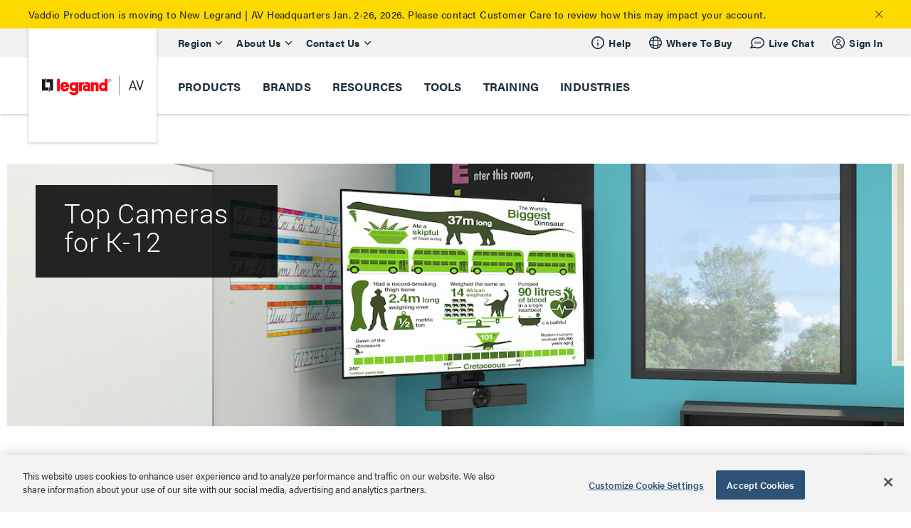

--- FILE ---
content_type: text/css
request_url: https://tags.srv.stackadapt.com/sa.css
body_size: 35
content:
:root {
    --sa-uid: 'AQAKIGBjdZgHVVnNs6pr4bbAW0a8mRPbJ1WbYiNDUTK8o2o1ELcBGAQg29a2ywYwAToE_kXKCEIEuGuaxFAB';
}

--- FILE ---
content_type: text/plain;charset=UTF-8
request_url: https://privacyportal.onetrust.com/request/v1/enterprisepolicy/digitalpolicy/content
body_size: 8259
content:
{"schemaType":"content","schemaVersion":2,"notices":{"2028b04e-1c2c-41dc-a6ea-27834ca2afa7":{"content":"<div class=\"otnotice-content\"><ul class=\"otnotice-menu\"><li class=\"otnotice-menu-section\"><a href=\"#otnotice-section-df16873f-d948-40e1-bedc-59f7d862c9db\">PRIVACY POLICY – YOUR PRIVACY RIGHTS </a></li><li class=\"otnotice-menu-section\"><a href=\"#otnotice-section-a35388a0-4a17-47d2-99a0-5f36e1cbbf2a\">SCOPE</a></li><li class=\"otnotice-menu-section\"><a href=\"#otnotice-section-56b87a5d-577a-45f8-b417-342581014bdf\">TYPES OF PERSONAL INFORMATION WE COLLECT</a></li><li class=\"otnotice-menu-section\"><a href=\"#otnotice-section-ddb288db-42c7-4bae-9905-71b836684276\">HOW WE COLLECT YOUR PERSONAL INFORMATION</a></li><li class=\"otnotice-menu-section\"><a href=\"#otnotice-section-9940f79d-034c-4494-8bf5-79ffb5b84613\">HOW WE USE YOUR PERSONAL INFORMATION</a></li><li class=\"otnotice-menu-section\"><a href=\"#otnotice-section-42e169ef-ec5c-4f76-a5d5-53bfd33e6ae9\">HOW WE SHARE YOUR PERSONAL INFORMATION</a></li><li class=\"otnotice-menu-section\"><a href=\"#otnotice-section-f5724c26-081f-454e-953a-164180107418\">CHILDREN UNDER 16</a></li><li class=\"otnotice-menu-section\"><a href=\"#otnotice-section-116b070d-97e0-41ef-9c36-a6087213dd67\">CHOICES REGARDING YOUR INFORMATION</a></li><li class=\"otnotice-menu-section\"><a href=\"#otnotice-section-03004dc0-b341-4ee1-b27e-daecc3a243a9\">CALIFORNIA PRIVACY NOTICE</a></li><li class=\"otnotice-menu-section\"><a href=\"#otnotice-section-907e97da-8fa5-4581-9027-69b629a97b25\">SECURITY</a></li><li class=\"otnotice-menu-section\"><a href=\"#otnotice-section-d172200e-84f3-4300-82e7-9307d4a81194\">STORAGE OF INFORMATION</a></li><li class=\"otnotice-menu-section\"><a href=\"#otnotice-section-033ab8d5-492d-477e-9ae6-591cbe332246\">LINKS</a></li><li class=\"otnotice-menu-section\"><a href=\"#otnotice-section-14553901-a182-4232-8194-26d886fb8967\">HOW TO CONTACT US</a></li><li class=\"otnotice-menu-section\"><a href=\"#otnotice-section-4c22358d-65e5-4474-9eb4-c87bcb67d709\">CHANGES IN POLICY</a></li></ul><div class=\"otnotice-menu-mobile\"><div class=\"otnotice-menu-selected-container\"><span class=\"otnotice-menu-selected\" id=\"otnotice-menu-selected\"></span><span class=\"otnotice-menu-display\" id=\"otnotice-collapse-expand-icon\"></span></div><ul class=\"otnotice-menu-mobile-container\"><li class=\"otnotice-menu-section-mobile\"><a href=\"#otnotice-section-df16873f-d948-40e1-bedc-59f7d862c9db\">PRIVACY POLICY – YOUR PRIVACY RIGHTS </a></li><li class=\"otnotice-menu-section-mobile\"><a href=\"#otnotice-section-a35388a0-4a17-47d2-99a0-5f36e1cbbf2a\">SCOPE</a></li><li class=\"otnotice-menu-section-mobile\"><a href=\"#otnotice-section-56b87a5d-577a-45f8-b417-342581014bdf\">TYPES OF PERSONAL INFORMATION WE COLLECT</a></li><li class=\"otnotice-menu-section-mobile\"><a href=\"#otnotice-section-ddb288db-42c7-4bae-9905-71b836684276\">HOW WE COLLECT YOUR PERSONAL INFORMATION</a></li><li class=\"otnotice-menu-section-mobile\"><a href=\"#otnotice-section-9940f79d-034c-4494-8bf5-79ffb5b84613\">HOW WE USE YOUR PERSONAL INFORMATION</a></li><li class=\"otnotice-menu-section-mobile\"><a href=\"#otnotice-section-42e169ef-ec5c-4f76-a5d5-53bfd33e6ae9\">HOW WE SHARE YOUR PERSONAL INFORMATION</a></li><li class=\"otnotice-menu-section-mobile\"><a href=\"#otnotice-section-f5724c26-081f-454e-953a-164180107418\">CHILDREN UNDER 16</a></li><li class=\"otnotice-menu-section-mobile\"><a href=\"#otnotice-section-116b070d-97e0-41ef-9c36-a6087213dd67\">CHOICES REGARDING YOUR INFORMATION</a></li><li class=\"otnotice-menu-section-mobile\"><a href=\"#otnotice-section-03004dc0-b341-4ee1-b27e-daecc3a243a9\">CALIFORNIA PRIVACY NOTICE</a></li><li class=\"otnotice-menu-section-mobile\"><a href=\"#otnotice-section-907e97da-8fa5-4581-9027-69b629a97b25\">SECURITY</a></li><li class=\"otnotice-menu-section-mobile\"><a href=\"#otnotice-section-d172200e-84f3-4300-82e7-9307d4a81194\">STORAGE OF INFORMATION</a></li><li class=\"otnotice-menu-section-mobile\"><a href=\"#otnotice-section-033ab8d5-492d-477e-9ae6-591cbe332246\">LINKS</a></li><li class=\"otnotice-menu-section-mobile\"><a href=\"#otnotice-section-14553901-a182-4232-8194-26d886fb8967\">HOW TO CONTACT US</a></li><li class=\"otnotice-menu-section-mobile\"><a href=\"#otnotice-section-4c22358d-65e5-4474-9eb4-c87bcb67d709\">CHANGES IN POLICY</a></li></ul></div><div class=\"otnotice-sections\"><section class=\"otnotice-section\" id=\"otnotice-section-df16873f-d948-40e1-bedc-59f7d862c9db\"><h2 class=\"otnotice-section-header\">PRIVACY POLICY – YOUR PRIVACY RIGHTS </h2><div class=\"otnotice-section-content\"><p>&nbsp;Effective Date: June 15, 2020. Last Updated: June 15, 2020</p></div></section><section class=\"otnotice-section\" id=\"otnotice-section-a35388a0-4a17-47d2-99a0-5f36e1cbbf2a\"><h2 class=\"otnotice-section-header\">SCOPE</h2><div class=\"otnotice-section-content\"><p>This Privacy Policy (“Policy”) describes how Legrand North and Central America, LLC (“Legrand,” “we,” or “us”) treats personal information we collect about you, including through our websites, applications, and platforms where the Policy is located (the “Platform”).</p><p>If you are a California resident, please click the link on the left to view our CALIFORNIA PRIVACY NOTICE. If you are an EU resident, please <a href=\"https://www.legrand.fr/politique-de-confidentialite\" rel=\"nofollow\">click here</a> for Legrand’s EU Privacy Policy.</p></div></section><section class=\"otnotice-section\" id=\"otnotice-section-56b87a5d-577a-45f8-b417-342581014bdf\"><h2 class=\"otnotice-section-header\">TYPES OF PERSONAL INFORMATION WE COLLECT</h2><div class=\"otnotice-section-content\"><p>Legrand collects personal information from you and about you. Here are some examples of the personal information we may collect:</p><p><br></p><ul><li><strong>Identifying Information. </strong>For example, we may collect your name and nickname, mailing address, unique personal identifiers, online identifiers, telephone and/or mobile number and email address.</li><li><strong>Payment Information.</strong> For example, we may collect your credit card number and billing address. We may also collect your social security number for customer reimbursements.</li><li><strong>Account Information. </strong>If you create an account with us, we may collect your account log-in or name, customer ID, and your password.</li><li><strong>Social Media Information.</strong> We may collect personal information you post on our social media pages. We may also collect your social media profile information and personal information posted on your page.</li><li><strong>Employment Information. </strong>For example, if you apply for a job with us, we collect the personal information you include in your application. For example, this may include the name and address of your employer and your employment history. We may also collect information about your education history.</li><li><strong>Information You Post or Submit. </strong>We may collect personal information you post in a public space on our Platform. We may collect personal information when you send us a message through the “Contact Us” page or similar features on our Platform. If you call into customer service support, we may keep a recording of the conversation for training and quality assurance purposes.</li><li><strong>Demographic Information. </strong>We may collect your age, gender and location/zip code, marital status, income range, and details about your home e.g., if you rent or own, square footage, room descriptions.</li><li><strong>Commercial Information and Inferences. </strong>We may collect personal information that could identify you and relates to the products or services in which you are interested, or have considered or purchased. We may also collect personal information about your shopping habits, product feedback and preferences, or consuming history or tendencies. If you are making a purchase on behalf of your employer or company, we may collect information about that business and your role.</li><li><strong>Product Information.</strong> We may collect some information from our products. This may include your name, email address, physical location, and internal IP address. We may also collect your device’s username and password as well as information regarding how you use our products, e.g., telemetry data, information on your settings, offline/online status. We may also collect information about how you use our products, including device placement within the home and product setup information.</li><li><strong>Device Information. </strong>For example, we may collect the type of device you use to access our Platform. We may also collect your browser information, device identifier, hardware or firmware version, MAC or IP address, or mobile operating system.</li><li><strong>Location Information.</strong> For example, we may collect precise location information from your device. This may include information about your exact location when you use our Platform.</li><li><strong>Internet Information. </strong>If you use our website, we may collect information about the browser you are using or your browsing or search history. We might look at what site you came from, or what site you visit when you leave us. We may also collect information about how you interact with an advertisement. We may also use a function in HTML emails to track which users open emails and which links they click.</li></ul></div></section><section class=\"otnotice-section\" id=\"otnotice-section-ddb288db-42c7-4bae-9905-71b836684276\"><h2 class=\"otnotice-section-header\">HOW WE COLLECT YOUR PERSONAL INFORMATION</h2><div class=\"otnotice-section-content\"><p>Legrand collects your personal information in different ways. Below are some examples of how we may collect your personal information.</p><p><br></p><p class=\"ql-indent-1\"><strong>Directly From You.</strong> For example, when you:</p><p class=\"ql-indent-2\">Register for an account (either on one of our Websites or through one of our product apps).</p><p class=\"ql-indent-2\">Purchase a product.</p><p class=\"ql-indent-2\">Place a product in your shopping cart or save a product in your online shopping cart.</p><p class=\"ql-indent-2\">Sign up to “get the latest information” or other LNCA newsletters or updates.</p><p class=\"ql-indent-2\">Install and utilize our product.</p><p class=\"ql-indent-2\">Register for a product warranty or submit a warranty claim.</p><p class=\"ql-indent-2\">Submit a request to, or engage with, our customer service team or technical support team, including through the chat feature on one of our websites. </p><p class=\"ql-indent-2\">Provide your information at a trade show or event we host or participate in.</p><p class=\"ql-indent-2\">Participate in a promotion or sweepstakes.</p><p class=\"ql-indent-2\">Interact with our social media pages.</p><p class=\"ql-indent-2\">Apply for a job through our Platform.</p><p class=\"ql-indent-2\">Participate in interactive features of the Platform.</p><p class=\"ql-indent-2\">Fill out a form on our Platform, e.g., signing up for product updates and special offers or submitting a product review.</p><p class=\"ql-indent-2\">Sign up for training through Legrand AV University or attend a webinar.</p><p class=\"ql-indent-2\">Otherwise communicate with us.</p><p class=\"ql-indent-1\"><strong>Passively.</strong> For example, when you:</p><p class=\"ql-indent-2\">Visit or use our Platform on any device, e.g. browsing a website, using a mobile application to manage a connected device.</p><p class=\"ql-indent-2\">Enable location-based features on our Platform.</p><p class=\"ql-indent-2\">We may also collect personal information about users over time and across different websites, apps and devices when you use the Platform. Third parties also collect personal information this way on our Platform.&nbsp;</p><p class=\"ql-indent-1\"><strong>From Third Parties.</strong> We may receive personal information about you from other sources. For example, this may include receiving personal information from:</p><p class=\"ql-indent-2\">Our business partners, including online advertising networks and third-parties that collect and aggregate product reviews.</p><p class=\"ql-indent-2\">Social media sites, including Facebook, Twitter, YouTube, Pinterest, LinkedIn, Snapchat and Instagram.</p><p class=\"ql-indent-1\"><strong>By Combining Information.</strong> For example, we may:</p><p class=\"ql-indent-2\">Combine personal information that we collect offline with personal information we collect through our Platform. </p><p class=\"ql-indent-2\">Combine personal information we collect about you from the different devices you use to access our Platform.</p><p class=\"ql-indent-2\">Combine personal information we get from third parties with information we already have about you.&nbsp;</p></div></section><section class=\"otnotice-section\" id=\"otnotice-section-9940f79d-034c-4494-8bf5-79ffb5b84613\"><h2 class=\"otnotice-section-header\">HOW WE USE YOUR PERSONAL INFORMATION</h2><div class=\"otnotice-section-content\"><p>Examples of how we may use your personal information include:</p><p><br></p><ul><li><strong>To Provide Our Products and Services. </strong>This could include providing online commerce capabilities, fulfilling your requests for products or services, and processing payments, purchases or other transactions.</li><li><strong>To Provide Shopping and Product Support and Respond to Warranty Claims. </strong>This may include information necessary to assist with product purchasing, respond to a product support issue, or process a warranty claim. </li><li><strong>To Process Transactions. </strong>This could include sending you related information, including confirmation notices and invoices.</li><li><strong>To Provide You with Updates. </strong>This may include sending you technical notices, update notices, security alerts and support and administrative messages.</li><li><strong>To Improve Our Products and Services.</strong> We may use your personal information to make our Platform, products and services better. We may also use your personal information to customize your experience with us.</li><li><strong>To Understand Your Interests. </strong>For example, we may use your personal information to better understand what products interest you. This may include monitoring and analyzing trends, usage and activities in connection with your use of the Platform or Legrand devices.</li><li><strong>To Respond to Your Requests or Questions. </strong>This may include responding to your feedback.</li><li><strong>To Communicate with You. </strong>We may communicate with you about your account or our relationship. We may also contact you about this Policy or our Platform terms and conditions.</li><li><strong>To Host Events and Webinars. </strong>We may hold in-person and virtual discussions and tutorial to share information about product features, hold product installation trainings, etc.</li><li><strong>For Marketing Purposes.</strong> We may provide you with information about new products and special offers. We might use your personal information to serve you ads about products and offers. We might tell you about new features or updates. These might be third party offers or products we think you might find interesting. We may also use your personal information to send you electronic communications, including through email. We and our partners may engage in interest-based advertising using information gathered across multiple websites, devices, or other platforms. For more information about your choices related to these communications, see the Choices&nbsp;section below.</li><li><strong>For Security Purposes.</strong> This could include protecting our company and consumers who use our products and services. It may also include protecting our Platform or investigating a potential fraud.</li><li><strong>To Send Alert Notifications.</strong> If you use our mobile apps to manage a connected device, we may send you push notifications and alerts via text and email based on service configurations and thresholds or if a device goes offline.</li><li><strong>As Otherwise Permitted by Law or As We May Notify You.</strong></li></ul></div></section><section class=\"otnotice-section\" id=\"otnotice-section-42e169ef-ec5c-4f76-a5d5-53bfd33e6ae9\"><h2 class=\"otnotice-section-header\">HOW WE SHARE YOUR PERSONAL INFORMATION</h2><div class=\"otnotice-section-content\"><p>We may share your personal information in the following ways:</p><p><br></p><ul><li><strong>Internally. </strong>We may share your personal information with our parent company, affiliates and subsidiaries.</li><li><strong>On our Platform.</strong> For example, we may publically display personal information you post on our social media sites.</li><li><strong>With Our Service Providers. </strong>We may share your personal information with third parties who perform services on our behalf. For example, this may include service providers that:</li><li class=\"ql-indent-1\">Send emails of text messages on our behalf.</li><li class=\"ql-indent-1\">Provide logistic support, such as product shipment or delivery.</li><li class=\"ql-indent-1\">Assist in provide customer support services.</li><li class=\"ql-indent-1\">Help us run our Platform, including vendors that provide cloud computing services.</li><li class=\"ql-indent-1\">Provide security to our Platform and data collected by LNCA.</li><li class=\"ql-indent-1\">Provide data analytics support, including third-party platforms that help us store and organize consumer data. This may include third parties that provide data back-up services.</li><li class=\"ql-indent-1\">Process payments on our behalf.</li><li class=\"ql-indent-1\">Help us serve advertisements, including digital advertisements.</li><li><strong>With Our Business Partners. </strong>For example, we may also share personal information with social media sites, advertisers, media buying agencies, advertising networks and advertising service providers. </li><li><strong>With Third Parties for Marketing Purposes. </strong>We may contract with third-party advertising companies and social media companies to display ads on our Websites. These companies may use cookies and similar technologies to try to tailor the ads you see online to your interests based on your activity over time across our Service and other sites, or your interaction with our emails. These ads are known as \"interest-based advertisements.\"</li><li>With Any Successors to All or Part of Our Business or One of Our Brands. For example, if Legrand merges with, acquires or is acquired, or sells a brand or part of its business to another business entity. This may include an asset sale, corporate reorganization or other change of control. We may sell or transfer our customer personal information as an asset or as part of a larger transaction action.</li><li><strong>To Comply with the Law or To Protect Ourselves. </strong>For example, this could include responding to a court order or subpoena. It could also include sharing personal information if a government agency or investigatory body requests. We might share personal information when we are investigating a potential fraud. </li><li><strong>For Other Reasons We May Describe to You at the Time of Collection.&nbsp;</strong></li></ul></div></section><section class=\"otnotice-section\" id=\"otnotice-section-f5724c26-081f-454e-953a-164180107418\"><h2 class=\"otnotice-section-header\">CHILDREN UNDER 16</h2><div class=\"otnotice-section-content\"><p>The Platform where this Policy is located are meant for adults. We do not knowingly collect personally identifiable data from persons under the age of 16, and strive to comply with the provisions of COPPA (The Children’s Online Privacy Protection Act). If you are a parent or legal guardian and think your child under 16 has provided us with personal information, please contact us <a href=\"https://privacyportal.onetrust.com/webform/4aa8bac5-47ac-4750-be6d-8cdf58c13ae1/8bd0f10a-29b7-49fd-9d1f-d695cdbfad6a\" target=\"_blank\" rel=\"nofollow noopener noreferrer\">here</a>. You can also write to us at the address listed at the end of this website Policy. Please mark your inquiries “COPPA Information Request.” Parents, you can learn more about how to protect children's privacy on-line&nbsp;<a href=\"https://www.consumer.ftc.gov/articles/0031-protecting-your-childs-privacy-online\" target=\"_blank\" rel=\"nofollow noopener noreferrer\">here</a>.</p></div></section><section class=\"otnotice-section\" id=\"otnotice-section-116b070d-97e0-41ef-9c36-a6087213dd67\"><h2 class=\"otnotice-section-header\">CHOICES REGARDING YOUR INFORMATION</h2><div class=\"otnotice-section-content\"><p>You have certain choices about how we use your personal information. Certain choices you make are browser and device specific.</p><p><br></p><p><strong>Marketing Communications:</strong></p><p>You can opt out of receiving our marketing communications. Note that you will still receive transactional messages from us, including information about your account and responses to your inquiries. To opt out of receiving our marketing communications, you can follow the instructions contained in the communication.</p><p><br></p><p><strong>Cookies &amp; Other Tracking Technologies:</strong></p><ul><li>Your browser may give you the ability to control cookies or other tracking tools. How you do so depend on the type of tool. Certain browsers can be set to reject browser cookies. To control flash cookies, which we may use on certain websites from time to time, you can go <a href=\"http://www.macromedia.com/support/documentation/en/flashplayer/help/settings_manager07.html\" target=\"_blank\" rel=\"nofollow noopener noreferrer\">here</a>.&nbsp;Why?&nbsp;Because flash cookies cannot be controlled through your browser settings.</li></ul><p><br></p><p><strong>Our Do Not Track Policy:</strong></p><ul><li>Some browsers have “do not track” features that allow you to tell a website not to track you. These features are not all uniform. We do not currently respond to those signals.&nbsp;If you block cookies, certain features on our sites may not work.&nbsp;If you block or reject cookies, not all of the tracking described here will stop.</li></ul></div></section><section class=\"otnotice-section\" id=\"otnotice-section-03004dc0-b341-4ee1-b27e-daecc3a243a9\"><h2 class=\"otnotice-section-header\">CALIFORNIA PRIVACY NOTICE</h2><div class=\"otnotice-section-content\"><p>The California Consumer Privacy Act (“CCPA”) requires us to make specific disclosures about how we collect, use and share the personal information of California residents who are subject to CCPA (“California Consumer Personal Information”). CCPA also grants such California residents certain rights related to their personal information.</p><p><br></p><p>This section of our Privacy Policy explains our online and offline collection of California Consumer Personal Information, and includes instructions for California residents who wish to exercise their rights under CCPA. Note that this section does not apply to the personal information of California residents that we collect in the employment context or in certain business transactions. This section applies only to information that is collected or stored by Legrand and does not include information that is collected by users of Legrand’s products and stored locally or in media controlled by users.</p><p><br></p><ul><li>We collect California Personal Information as described in the “HOW WE COLLECT YOUR PERSONAL INFORMATION” section of this Policy</li><li>We use the California Personal Information we collect for “business purposes” and “commercial purposes” as these terms are defined in CCPA. These purposes are as described in the “HOW WE USE YOUR PERSONAL INFORMATION” section of this Policy.</li><li>We share California Personal Information we collect with third parties as described in the “HOW WE SHARE PERSONAL INFORMATION” section of this Policy.</li><li>In the past 12 months, we may have “sold” (as this term is defined in CCPA) the following categories of California Personal Information to third parties: identifiers (e.g., online identifiers and internet protocol addresses); internet or other electronic network activity information; commercial information and geolocation information. We note that the “sale” of such categories of personal information occurs primarily through exchanging this information with media and advertising companies through our use of cookies and our online advertising practices.</li><li><strong>California resident rights under CCPA.&nbsp;</strong>Subject to certain exclusions included in CCPA, and as relevant to our operations, California residents have the rights listed below. We may take steps to verify your identity, as permitted or required under CCPA, before we process your request.</li><li class=\"ql-indent-1\"><strong>Access.</strong> This means that you may request that we disclose to you the categories and specific pieces of personal information we have collected about you.</li><li class=\"ql-indent-1\"><strong>Deletion.</strong> This means that you may request that we delete any personal information about you which we have collected from you.</li><li class=\"ql-indent-1\"><strong>Notice.&nbsp;</strong>This means that you may request that we disclose the categories of personal information we collect about you; the sources from which such personal information is collected; the “business” or “commercial” purposes (as these terms are defined in CCPA) for collecting this personal information; the categories of third parties with whom the business shares personal information; and the specific pieces of personal information we have collected about you.</li><li class=\"ql-indent-1\"><strong>Opt-Out.&nbsp;</strong>This means you can request that we not “sell” “personal information” to third parties. If you would like to opt-out of allowing us to “sell” your “personal information,” please click <a href=\"https://privacyportal.onetrust.com/webform/4aa8bac5-47ac-4750-be6d-8cdf58c13ae1/8bd0f10a-29b7-49fd-9d1f-d695cdbfad6a\" target=\"_blank\" rel=\"nofollow noopener noreferrer\">here&nbsp;</a>or follow the instructions below.</li><li class=\"ql-indent-1\"><strong>Equal prices and services.&nbsp;</strong>This means that we are prohibited from discriminating against you if you exercise your rights under CCPA.</li><li><strong>California residents who wish to exercise their rights under this section may call 1-888-914-9661, and use PIN 737324, or&nbsp;</strong><strong>submit an inquiry to us through the webform accessible&nbsp;</strong><a href=\"https://privacyportal.onetrust.com/webform/4aa8bac5-47ac-4750-be6d-8cdf58c13ae1/8bd0f10a-29b7-49fd-9d1f-d695cdbfad6a\" target=\"_blank\" rel=\"nofollow noopener noreferrer\"><strong>here</strong></a><strong>. Please indicate you are a California resident making a “CCPA” request. California residents may also appoint an agent to make such requests on their behalf. If an agent submits a request on your behalf, we may ask the agent to provide additional information to verify the authenticity of the request.</strong></li></ul><p class=\"MsoNormal ql-align-justify\"><br></p><p>Cal. Civ. Code 1798.83 (the “Shine the Light” law) grants our California resident customers the right to ask us one time each year if we have shared personal information with third parties for their direct marketing purposes. To make a request, please send us an email at [insert email address] or&nbsp;write to us at the address listed below. Indicate in your email or letter that you are a California resident making a “California Shine the Light” inquiry.</p><p class=\"MsoListParagraphCxSpLast\"><br></p><p class=\"MsoListParagraphCxSpLast\"><br></p><table style=\"width:100%\"><thead><tr><th>We may collect this category of California Consumer Personal Information.</th><th>Do we use and share this category of personal information for “business purposes?”</th><th>Do we use and share this category of personal information for “commercial purposes?”</th></tr></thead><tbody><tr><td><span style=\"font-weight:bold\">Identifiers</span></td><td>YES</td><td>YES</td></tr><tr><td><span style=\"font-weight:bold\">Customer records containing personal information</span></td><td>YES</td><td>YES</td></tr><tr><td><span style=\"font-weight:bold\">Characteristics of protected classifications under California or federal law</span></td><td>YES</td><td>NO</td></tr><tr><td><span style=\"font-weight:bold\">Commercial information</span></td><td>YES</td><td>YES</td></tr><tr><td><span style=\"font-weight:bold\">Internet or other electronic network activity information</span></td><td>YES</td><td>YES</td></tr><tr><td><span style=\"font-weight:bold\">Geolocation data</span></td><td>YES</td><td>NO</td></tr><tr><td><span style=\"font-weight:bold\">Audio, electronic or similar information</span></td><td>YES</td><td>NO</td></tr><tr><td><span style=\"font-weight:bold\">Professional or employment-related information</span></td><td>YES</td><td>NO</td></tr><tr><td><span style=\"font-weight:bold\">Non-public personal education information</span></td><td>YES</td><td>NO</td></tr><tr><td><span style=\"font-weight:bold\">Inferences drawn from the above categories of information to create a profile about preferences</span></td><td>YES</td><td>YES</td></tr></tbody></table></div></section><section class=\"otnotice-section\" id=\"otnotice-section-907e97da-8fa5-4581-9027-69b629a97b25\"><h2 class=\"otnotice-section-header\">SECURITY</h2><div class=\"otnotice-section-content\"><p>The Internet is not 100% secure. We cannot promise that your use of our Platform will be completely safe. We encourage you to use caution when using the Internet. We use reasonable means to safeguard personal information under our control.&nbsp;A username and password are needed to access certain areas of the Legrand Platform. It is your responsibility to protect your username and password.</p></div></section><section class=\"otnotice-section\" id=\"otnotice-section-d172200e-84f3-4300-82e7-9307d4a81194\"><h2 class=\"otnotice-section-header\">STORAGE OF INFORMATION</h2><div class=\"otnotice-section-content\"><p>Information we maintain may be stored in or outside of the United States. If you live outside of the United States, you understand and agree that we may transfer your personal information to the United States. This Platform is intended for use in the United States and is subject to the laws of the United States, which may not provide the same level of protections as those in your own country.</p></div></section><section class=\"otnotice-section\" id=\"otnotice-section-033ab8d5-492d-477e-9ae6-591cbe332246\"><h2 class=\"otnotice-section-header\">LINKS</h2><div class=\"otnotice-section-content\"><p>Our Platform may contain links to other third party sites that are not governed by this Policy. If you click on a link to a third party site, you will be taken to a site we do not control.&nbsp;We are not responsible for the privacy practices used by third party sites. We suggest that you read the privacy policies of those sites carefully. We are not responsible for these third party sites.</p></div></section><section class=\"otnotice-section\" id=\"otnotice-section-14553901-a182-4232-8194-26d886fb8967\"><h2 class=\"otnotice-section-header\">HOW TO CONTACT US</h2><div class=\"otnotice-section-content\"><p>If you have any questions, comments or concerns with respect to our privacy practices or this Policy, or wish to update your information, please feel free to contact us <a href=\"https://privacyportal.onetrust.com/webform/4aa8bac5-47ac-4750-be6d-8cdf58c13ae1/8bd0f10a-29b7-49fd-9d1f-d695cdbfad6a\" target=\"_blank\" rel=\"nofollow noopener noreferrer\">here</a>. You may also write to us at the following address:</p><p><br></p><p class=\"ql-indent-1\">Legrand North and Central America</p><p class=\"ql-indent-1\">60 Woodlawn Street</p><p class=\"ql-indent-1\">West Hartford, CT 06110</p></div></section><section class=\"otnotice-section\" id=\"otnotice-section-4c22358d-65e5-4474-9eb4-c87bcb67d709\"><h2 class=\"otnotice-section-header\">CHANGES IN POLICY</h2><div class=\"otnotice-section-content\"><p>From time to time, we may change our Policy. We will notify you of any material changes to our Policy as required by law. We will also post an updated copy on our Platform. Please check our Platform periodically for updates.&nbsp;</p></div></section></div><div class=\"otnotice-version\"></div></div>","timestamp":"2021-05-18T18:10:02.170Z","contentCss":["https://privacyportal-cdn.onetrust.com/privacy-notice-scripts/css/v2/otnotice-core.css","https://privacyportal-cdn.onetrust.com/privacy-notice-scripts/css/v2/otnotice-layout-left-aligned-menu.css"],"publicVersion":"V4.0","id":"2028b04e-1c2c-41dc-a6ea-27834ca2afa7","language":"en-us","versionId":"273c7c2c-ef69-4841-9b79-ed00f2a5ac81","tenantId":"4aa8bac5-47ac-4750-be6d-8cdf58c13ae1","targetElementAttribute":"id","targetElementValue":"otnotice-2028b04e-1c2c-41dc-a6ea-27834ca2afa7"}}}

--- FILE ---
content_type: application/javascript
request_url: https://www.legrandav.com/dist/js/legacy/project/milestone2.js?ver=1614705578
body_size: 6732
content:
define('milestone2', ['jquery', 'jscookie', 'milestone', 'sitecoreweco', "project/milestone/query-string", 'domready!'], function ($, cookie, m, weco, queryString) {

    const helper = require("helpers2022");

//Prevent Enter (return) key from submitting forms
        function stopRKey(evt) {
            var evt = (evt) ? evt : ((event) ? event : null);
            var node = (evt.target) ? evt.target : ((evt.srcElement) ? evt.srcElement : null);
            if ((evt.keyCode == 13) && (node.type == "text")) {
                return false;
            }
        }

        document.onkeypress = stopRKey;

// Global Search
        $(document).ready(function() {
            // Holder to auto-lookup
            var fnAautoLookup;

            $("#txtSearchInput").keyup(function(e) {
                processSearchKey(e, "ddlBrandSearch", "#txtSearchInput", "#searchList1", "#autocomplete");
            });

            $("#txtSearchInput2").keyup(function(e) {
                processSearchKey(e, "ddlBrandSearch2", "#txtSearchInput2", "#searchListResult1", "#autocompleteResult");
            });

            $("#txtMobileSearchInput").keyup(function(e) {
                processSearchKey(e, "ddlMobileBrandSearch", "#txtMobileSearchInput", "#mobileSearchList1", null);
            });

            $("#txtSearchModelInput").keyup(function(e) {
                processSearchKey(e, "MountFinder", "#txtSearchModelInput", "#searchListModel", "#autocompleteModel");
            });

            $('#btnSearch').click(function() {
                redirectToSearch("#txtSearchInput", getSearchBrand("ddlBrandSearch"));
            });

            $('#btnSearch2').click(function() {
                redirectToSearch("#txtSearchInput2", getSearchBrand("ddlBrandSearch2"));
            });

            $('#btnSearchModel').click(function() {
                redirectToSearch("#txtSearchModelInput", $("#hfBrand").val());
            });

            // attach re-validation event for customcheckboxgroup, could possibly be moved into plugin
            $("div[type=customcheckboxgroup] input[type=checkbox]").on('change',
                function(e) {
                    var container = $(this).closest("div[type=customcheckboxgroup]");
                    $(container).validationEngine('validateField', container);
                });

            function redirectToSearch(searchInputSelector, brand) {
                var term = $(searchInputSelector).val();

                if (term.length >= 2) {
                    if (brand) {
                        if (document.cookie.indexOf("milestone#lang=") >= 0) {
                            var lang = cookie.get("milestone#lang").toLowerCase();
                        } else {
                            var lang = 'en';
                        }
						var url = createMountFinderResultsUrl(lang, brand, term);
						$(location).attr("href", url);
                    } else {
                        showChooseBrand();
                    };
                };
			};

			function createMountFinderResultsUrl(lang, brand, term) {
				var paramsObject = {
					brand: brand,
					term: term
				};
				var params = queryString.stringify(paramsObject);
				var url = "/mountfinder_results?" + params;

				if (lang !== "en") {
					url = "/" + lang + url;
				}

				return url;
			}

            function processSearchKey(e, ddlSearchCtrl, searchInputSelector, searchListSelector, autocompleteSelector) {
                // Block on the 'enter key'
                var
                    code =
                    (e.keyCode
                        ? e.keyCode
                        : e.which); // recommended to use e.which, it's normalized across browsers
                var brand;

                if (ddlSearchCtrl.slice(0, 3) == 'ddl') {
                    brand = getSearchBrand(ddlSearchCtrl);
                } else {
                    brand = $("#hfBrand").val();
                };

                // Do not show alert if backspace
                if (!brand && code != 8) {
                    showChooseBrand();
                };

                // enter key
                if (code == 13) {
                    if (fnAautoLookup) {
                        fnAautoLookup.abort()
                    } // If there is an existing XHR, abort it.

                    redirectToSearch(searchInputSelector, brand);
                    e.preventDefault();
                    e.stopPropagation();
                };

                // up arrow
                if (code == 38) {
                    e.preventDefault();
                    e.stopPropagation();
                    return;
                }

                // down arrow
                if (code == 40) {
                    if ($(searchListSelector).children("li").length) {
                        var slSelector = searchListSelector + " li:first-child a";
                        $(slSelector).focus();
                        $(searchInputSelector).val($(slSelector).text());
                        e.preventDefault();
                        e.stopPropagation();
                    }
                    return;
                }

                var term = $(searchInputSelector).val();
                term = term.replace("+", "%2B")

                if (term.length >= 2) {
                    $(searchListSelector).empty();

                    fillAutoComplete(searchInputSelector, searchListSelector, term, brand);

                    if (autocompleteSelector) {
                        $(autocompleteSelector).removeClass('hidden');
                    };
                } else {
                    $(searchListSelector).empty();

                    if (autocompleteSelector) {
                        $(autocompleteSelector).addClass('hidden');
                    };

                    var viewAll = viewAll = $('.mobileMenuSection.mobileMenuHeader > a');
                    for (var i = 0; i < viewAll.length; i++) {
                        viewAll[i].className = 'hideMe';
                    }
                };
            };

            function getSearchBrand(ddlSearchCtrl) {
                var ddl = document.getElementById(ddlSearchCtrl);

                if (ddl.selectedIndex > 0) {
                    return ddl.options[ddl.selectedIndex].value;
                } else {
                    return null;
                };
            };

            function getSearchButtonName(searchSelector) {
                var buttonName = null;

                switch (searchSelector) {
                case "#txtSearchInput2":
                    buttonName = "SecondarySearchButton";
                    break;
                case "#txtMobileSearchInput":
                case "#mobileSearchList1":
                    buttonName = "MobileSearchButton";
                    break;
                case "#txtSearchModelInput":
                    buttonName = "MountFinderSearchButton";
                    break;
                case "#txtSearchInput":
                case "#searchList1":
                default:
                    buttonName = "MainSearchButton";
                }

                return buttonName;
            };

            function fillAutoComplete(inputSelector, listSelector, term, brand) {
                // ajax call to fill in auto complete suggestions
                //check for existing ajax request
                if (fnAautoLookup) {
                    fnAautoLookup.abort();
                }

                fnAautoLookup = $.ajax({
                    url: "/Handlers/RetrieveDataHandler.ashx?action=autocomplete&term=" + term + "&brand=" + brand,
                    dataType: "json",
                    type: "GET",
                    dataFilter: function(data) { return data },
                    success: function(data) {
                        fnAautoLookup = null;
                        
                        if (document.cookie.indexOf("milestone#lang=") >= 0) {
                            var lang = cookie.get("milestone#lang").toLowerCase();
                        } else {
                            var lang = 'en';
                        }

						var $listSelector = $(listSelector);

                        for (var i = 0; i < data.length; i++) {
                            var displayData = data[i].replace("|", " ");
                            var termId = data[i].replace("|", "~");

							if (brand) {
								var $li = $("<li/>");
								$listSelector.append($li);

								var $a = $("<a/>", {
									text: displayData,
									href: createMountFinderResultsUrl(lang, brand, termId),
									onclick: "ga('send', 'event', '" + getSearchButtonName(listSelector) + "', 'click', '" + displayData + "')",
									onkeydown: "focusAutoComplete(event, '" + inputSelector + "', '" + $(inputSelector).val() + "')"
								});
								$li.append($a);
                            } else {
                                $(listSelector).append('<li><a href="#" onclick="showChooseBrand(); return false;">' +
                                    displayData +
                                    '</a></li>');
                            }
                        }

                        // Setup View All links
                        var qry = '&term=' + term + '&brand=' + brand;

                        if (listSelector == '#searchList1') {
                            var viewAll = $('.autocompleteSection.autocompleteHeader > a');

                            for (i = 0; i < viewAll.length; i++) {
                                var pos = viewAll[i].href.indexOf('&');
                                if (pos < 0) {
                                    viewAll[i].href += qry;
                                } else {
                                    viewAll[i].href = viewAll[i].href.slice(0, pos) + qry;
                                }
                            }
                        }

                        if (listSelector == '#searchListResult1') {
                            var viewAll = $('.autocompleteResultSection.autocompleteResultHeader > a');

                            for (i = 0; i < viewAll.length; i++) {
                                var pos = viewAll[i].href.indexOf('&');
                                if (pos < 0) {
                                    viewAll[i].href += qry;
                                } else {
                                    viewAll[i].href = viewAll[i].href.slice(0, pos) + qry;
                                }
                            }
                        }

                        if (listSelector == '#mobileSearchList1') {
                            viewAll = $('.mobileMenuSection.mobileMenuHeader > a');

                            for (i = 0; i < viewAll.length; i++) {
                                var pos = viewAll[i].href.indexOf('&');
                                if (pos < 0) {
                                    viewAll[i].href += qry;
                                } else {
                                    viewAll[i].href = viewAll[i].href.slice(0, pos) + qry;
                                }

                                viewAll[i].className = '';
                            }
                        }
                    },
                    error: function(XMLHttpRequest, textStatus, errorThrown) {
                        console.log(textStatus + ' ' + errorThrown);
                    }
                });
            };

            function fillAutomatedProducts(selector) {
                // ajax call to fill in remote series drop down list
                $.ajax({
                    url: "/Handlers/RetrieveDataHandler.ashx",
                    data: ({ action: 'automatedProducts' }),
                    dataType: "json",
                    type: "POST",
                    dataFilter: function(data) { return data },
                    success: function(data) {
                        for (var i = 0; i < data.length; i++) {
                            $(selector).append('<li data-value="' + data[i] + '">' + data[i] + '</li>');
                        };
                    },
                    error: function(XMLHttpRequest, textStatus, errorThrown) {
                        alert(textStatus);
                    }
                });
            };

            // Video scripts
            $('.videoCloseButton').click(function() {
                $('.videoPlayer').css('margin-top', '-5000px');
                $('.videoIframe').attr("src", "");
            });

            $('.videoLink').click(function() {
                //get the data field from the videoLink
                var id = $(this).data("videoid");
                var url = $(this).data("videourl");
                $('#' + id).children('.videoIframe').attr("src", url);
                $('#' + id).show();
                $('#' + id).css('margin-top', '-300px');
            });

            // Literature Check boxes
            $('.contentWrapper').on('click',
                '.litModule input[type=checkbox]',
                function(e) {
                    var itemId = $(this).attr("id");
                    var hfValue = $('#hdHardCopyRequest').attr('value');

                    if ($('.removeLiterature').length > 0 && $(this).is(":checked")) {
                        var content = $(this).parent().prev().html();
                        var arr = content.split('<br>');
                        var name = arr[0];
                        var js = "javascript:$('." +
                            itemId +
                            "').remove();$('#" +
                            itemId +
                            "').prop( 'checked', false );removeLiteratureHidden('" +
                            itemId +
                            "');"
                        $('.removeLiterature').append('<p class="borderBottomGrey ' +
                            itemId +
                            '"><span class="floatRight"><a href="' +
                            js +
                            '">Remove</a></span>' +
                            name +
                            '<br></p>');

                        if (typeof hfValue == 'undefined') {
                            $('#hdHardCopyRequest').attr('value', itemId + '|' + name);
                        } else {
                            if (hfValue.length > 0)
                                $('#hdHardCopyRequest').attr('value', hfValue + ',' + itemId + '|' + name);
                            else
                                $('#hdHardCopyRequest').attr('value', itemId + '|' + name);
                        }
                    } else if ($('.removeLiterature').length > 0) {
                        var selector = "." + itemId;
                        $(selector).remove();
                        removeLiteratureHidden(itemId);
                    }
                    e.stopPropagation();
                });

            // Alpha letters
            $('#mainContent').on('click',
                '#resourcesAZList li a',
                function() {
                    var letter = $(this).text();
                    __doPostBack('cmdRetrieveCountries', letter);
                });

            // Feedback submit
            $('#feedback-top').on('click',
                '#btnTopFeedbackSubmit',
                function() {
                    submitFeedback($('#txtTopFeedbackComments').val(), '#lblTopSubmitMessage');
                    $('#txtTopFeedbackComments').attr('readonly', 'true');
                    $('#txtTopFeedbackComments').addClass('greybg');
                    $('#lblTopSubmitMessage').removeClass('hideMe');
                    $('#btnTopFeedbackSubmit').addClass('hideMe');
                });

            $('#feedback-top').on('keyup',
                '#txtTopFeedbackComments',
                function(e) {
                    var comments = $('#txtTopFeedbackComments').val().trim();
                    if (comments.length > 0) {
                        $('#btnTopFeedbackSubmit').removeClass('btnDisabledNext');
                        $('#btnTopFeedbackSubmit').addClass('btnBlueNext');
                        $('#btnTopFeedbackSubmit').prop('disabled', false);
                    } else {
                        $('#btnTopFeedbackSubmit').removeClass('btnBlueNext');
                        $('#btnTopFeedbackSubmit').addClass('btnDisabledNext');
                        $('#btnTopFeedbackSubmit').prop('disabled', true);
                    }
                });

            $('#feedback-left').on('click',
                '#btnLeftFeedbackSubmit',
                function() {
                    submitFeedback($('#txtLeftFeedbackComments').val(), '#lblLeftSubmitMessage');
                    $('#txtLeftFeedbackComments').attr('readonly', 'true');
                    $('#txtLeftFeedbackComments').addClass('greybg');
                    $('#lblLeftSubmitMessage').removeClass('hideMe');
                    $('#btnLeftFeedbackSubmit').addClass('hideMe');
                });

            $('#feedback-left').on('keyup',
                '#txtLeftFeedbackComments',
                function(e) {
                    var comments = $('#txtLeftFeedbackComments').val().trim();
                    if (comments.length > 0) {
                        $('#btnLeftFeedbackSubmit').removeClass('btnDisabledNext');
                        $('#btnLeftFeedbackSubmit').addClass('btnBlueNext');
                        $('#btnLeftFeedbackSubmit').prop('disabled', false);
                    } else {
                        $('#btnLeftFeedbackSubmit').removeClass('btnBlueNext');
                        $('#btnLeftFeedbackSubmit').addClass('btnDisabledNext');
                        $('#btnLeftFeedbackSubmit').prop('disabled', true);
                    }
                });

            // Are we on the Video landing page with a querystring 'v' command?
            var msPathname = window.location.pathname.toLowerCase();
            if (msPathname.indexOf('/resources/product_videos') >= 0) {
                // Get querystring for possible auto video launch
                var qry = window.location.search.substring(1);
                var params = qry.split('&');
                for (var i = 0; i < params.length; i++) {
                    var pos = params[i].indexOf('=');
                    if (pos == -1) continue;

                    var name = params[i].substring(0, pos);
                    if (name != 'v') continue;

                    var foundIt = false;
                    var value = params[i].substring(pos + 1);

                    // Find the video and open the modal
                    $('.vidTitlePlay').each(function(index, element) {
                        if (element.innerHTML.replace(/ /g, "_").toLowerCase() == value.toLowerCase()) {
                            m.HandleVideoClick($(this).parent());
                            foundIt = true;
                            return false;
                        }
                    });

                    if (!foundIt) {
                        alert("Video '" + value + "' not found");
                    }
                }
            }
        });

        function initAddThis() {
            // NOTE 12-3-20 addThis was coming back undefined
            // When I checked in browser addThis was defined on the window object
            // setTimeout is moving addthis.init() to the event que where add this is already on the window
            setTimeout(function() {
                if(undefined === addthis) {
                    addthis = window.addthis
                }
                addthis.init();
            },0)
        };

        function showChooseBrand() {
            alert('You must choose a Brand for searching.');
        };

        function onBrandChanged() {
            $('#searchList1').empty();
            $('#autocomplete').addClass('hidden');
            require(['jquery', 'jquerycookie', "features/searchbox/searchtypeahead"],
                function($, cookie, search) {
                    $.cookie('globalSearchOption', $('#ddlBrandSearch2 option:selected').val(), { path: '/' });
                    search.BindBrandValue($('#ddlBrandSearch2 option:selected').val());
                });
        };

        function onMobileBrandChanged() {
            $('#mobileSearchList1').empty();
            require(['jquery', 'jquerycookie', "features/searchbox/searchtypeahead"],
                function($, cookie, search) {
                    $.cookie('globalSearchOption', $('#ddlMobileBrandSearch option:selected').val(), { path: '/' });
                    search.BindBrandValue($('#ddlMobileBrandSearch option:selected').val());
                });

            var viewAll = viewAll = $('.mobileMenuSection.mobileMenuHeader > a');
            for (var i = 0; i < viewAll.length; i++) {
                viewAll[i].className = 'hideMe';
            }
        };


    function loginForPrice() {
            require(['jquery', 'jquerycookie'],
                function($) {
                    var id = $('#lblSkuNumber').attr('itemid');

                    if (typeof id == 'undefined') {
                        $.cookie('sitecorePreviousURL', $(location).attr('href'), { domain: '.legrandav.com', path: '/' });
                    }
                    else {
                        $.cookie('sitecorePreviousURL', $(location).attr('href') + '?ID=' + id, { domain: '.legrandav.com', path: '/' });
                    }
                });
        $(location).attr('href', '/account/login');
        };

        function submitFeedback(message, selectorReturnMessage) {
            // Check to see if we have WECO cookies
            $.cookie.json = true;

            var wecoUser = $.cookie('WECO_user');
            var wecoSitecore = $.cookie('WECO_sitecore');

            if (typeof wecoUser != 'undefined' &&
                typeof wecoSitecore != 'undefined' &&
                $.isEmptyObject(wecoUser) == false &&
                $.isEmptyObject(wecoSitecore) == false) {
                var name = '';

                if (typeof wecoUser.FNAME != 'undefined') {
                    name = wecoUser.FNAME;
                }

                if (typeof wecoUser.LNAME != 'undefined') {
                    if (name.length > 0) {
                        name += ' ';
                    }
                    name += wecoUser.LNAME;
                }

                var company = wecoUser.CUST_NAME;
                var email = wecoSitecore.UserId;

                $.ajax({
                    url: "/Handlers/RetrieveDataHandler.ashx",
                    data: ({ action: 'submitFeedback', name: name, company: company, email: email, message: message }),
                    dataType: 'json',
                    type: 'GET',
                    dataFilter: function(data) { return data },
                    success: function(data) {
                        $(selectorReturnMessage).html(data);
                    },
                    error: function(XMLHttpRequest, textStatus, errorThrown) {
                        alert(textStatus + ' - submitFeedback');
                    }
                });
            }
        };

        function setSocialImage(imgSrc) {
            document.cookie = "socialImage=" + imgSrc;
        };

        function focusAutoComplete(event, inputSelector, originalValue) {
            var code = event.keyCode;
            var node = (event.target) ? event.target : ((event.srcElement) ? event.srcElement : null);

            // down arrow
            if (code == 40) {
                event.preventDefault();

                if (node.parentNode.nextSibling) {
                    node.parentNode.nextSibling.firstElementChild.focus();
                    $(inputSelector).val(node.parentNode.nextSibling.firstElementChild.text);
                }
            }

            // up arrow
            if (code == 38) {
                event.preventDefault();

                if (node.parentNode.previousSibling) {
                    node.parentNode.previousSibling.firstElementChild.focus();
                    $(inputSelector).val(node.parentNode.previousSibling.firstElementChild.text);
                } else {
                    $(inputSelector).val(originalValue);
                    $(inputSelector).focus();
                }
            }
        };

        Date.prototype.stdTimezoneOffset = function() {
            var jan = new Date(this.getFullYear(), 0, 1);
            var jul = new Date(this.getFullYear(), 6, 1);
            return Math.max(jan.getTimezoneOffset(), jul.getTimezoneOffset());
        };

        Date.prototype.dst = function() {
            return this.getTimezoneOffset() < this.stdTimezoneOffset();
        };

    return {
        initAddThis: initAddThis,
        loginForPrice: loginForPrice
    }
});

--- FILE ---
content_type: application/javascript
request_url: https://www.legrandav.com/dist/js/project/milestone/query-string.js?ver=1614705578
body_size: 550
content:
define(function (require) {

	function parse(str) {
		str = str || "";
		str = str.replace(/^[?#]/, "");

		if (str.length === 0) {
			return {};
		}

		var obj = str.split("&").filter(function (pairStr) {
			return pairStr.trim().length > 0;
		}).map(function (pairStr) {
			var pair = pairStr.split("=");
			var key = pair[0];
			var value = pair.length > 1 ? pair[1] : "";

			return [key, value];
		}).reduce(function (accumulator, pair) {
			accumulator[pair[0]] = pair[1];

			return accumulator;
		}, {})

		return obj;
	}

	function stringify(obj) {
		var params = Object.keys(obj).map(function (key) {
			var value = obj[key] || "";
			return key + "=" + encodeURIComponent(value);
		});

		var paramsString = params.join("&");

		return paramsString;
	}

	return {
		parse: parse,
		stringify: stringify
	};

});

--- FILE ---
content_type: text/plain;charset=UTF-8
request_url: https://privacyportal.onetrust.com/request/v1/enterprisepolicy/digitalpolicy/meta-data
body_size: -170
content:
{"schemaType":"notice","schemaVersion":2,"languages":{"en-us":{"languageId":"2028b04e-1c2c-41dc-a6ea-27834ca2afa7","language":"en-us","isDefault":true,"policyUrl":"https://privacyportal-cdn.onetrust.com/storage-container/4aa8bac5-47ac-4750-be6d-8cdf58c13ae1/privacy-notices/2028b04e-1c2c-41dc-a6ea-27834ca2afa7/published/privacynotice-en-us.json","languageName":"English (U.S.)","localizedLanguageName":"English (U.S.)"}}}